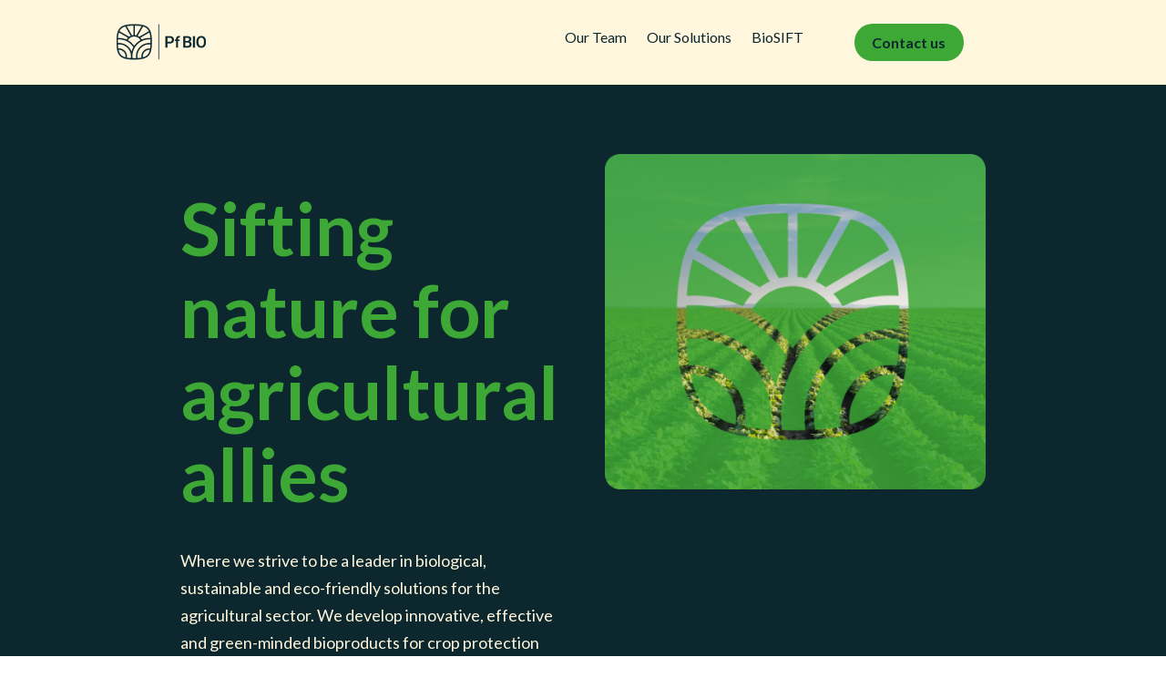

--- FILE ---
content_type: text/html; charset=utf-8
request_url: https://www.google.com/recaptcha/api2/anchor?ar=1&k=6Ldup0UrAAAAAMNL_9U9wQ-yXMioZRC4V8EoD4HE&co=aHR0cHM6Ly9wZmJpby5jby51azo0NDM.&hl=en&v=N67nZn4AqZkNcbeMu4prBgzg&size=invisible&anchor-ms=20000&execute-ms=30000&cb=du0s5apm6jak
body_size: 48778
content:
<!DOCTYPE HTML><html dir="ltr" lang="en"><head><meta http-equiv="Content-Type" content="text/html; charset=UTF-8">
<meta http-equiv="X-UA-Compatible" content="IE=edge">
<title>reCAPTCHA</title>
<style type="text/css">
/* cyrillic-ext */
@font-face {
  font-family: 'Roboto';
  font-style: normal;
  font-weight: 400;
  font-stretch: 100%;
  src: url(//fonts.gstatic.com/s/roboto/v48/KFO7CnqEu92Fr1ME7kSn66aGLdTylUAMa3GUBHMdazTgWw.woff2) format('woff2');
  unicode-range: U+0460-052F, U+1C80-1C8A, U+20B4, U+2DE0-2DFF, U+A640-A69F, U+FE2E-FE2F;
}
/* cyrillic */
@font-face {
  font-family: 'Roboto';
  font-style: normal;
  font-weight: 400;
  font-stretch: 100%;
  src: url(//fonts.gstatic.com/s/roboto/v48/KFO7CnqEu92Fr1ME7kSn66aGLdTylUAMa3iUBHMdazTgWw.woff2) format('woff2');
  unicode-range: U+0301, U+0400-045F, U+0490-0491, U+04B0-04B1, U+2116;
}
/* greek-ext */
@font-face {
  font-family: 'Roboto';
  font-style: normal;
  font-weight: 400;
  font-stretch: 100%;
  src: url(//fonts.gstatic.com/s/roboto/v48/KFO7CnqEu92Fr1ME7kSn66aGLdTylUAMa3CUBHMdazTgWw.woff2) format('woff2');
  unicode-range: U+1F00-1FFF;
}
/* greek */
@font-face {
  font-family: 'Roboto';
  font-style: normal;
  font-weight: 400;
  font-stretch: 100%;
  src: url(//fonts.gstatic.com/s/roboto/v48/KFO7CnqEu92Fr1ME7kSn66aGLdTylUAMa3-UBHMdazTgWw.woff2) format('woff2');
  unicode-range: U+0370-0377, U+037A-037F, U+0384-038A, U+038C, U+038E-03A1, U+03A3-03FF;
}
/* math */
@font-face {
  font-family: 'Roboto';
  font-style: normal;
  font-weight: 400;
  font-stretch: 100%;
  src: url(//fonts.gstatic.com/s/roboto/v48/KFO7CnqEu92Fr1ME7kSn66aGLdTylUAMawCUBHMdazTgWw.woff2) format('woff2');
  unicode-range: U+0302-0303, U+0305, U+0307-0308, U+0310, U+0312, U+0315, U+031A, U+0326-0327, U+032C, U+032F-0330, U+0332-0333, U+0338, U+033A, U+0346, U+034D, U+0391-03A1, U+03A3-03A9, U+03B1-03C9, U+03D1, U+03D5-03D6, U+03F0-03F1, U+03F4-03F5, U+2016-2017, U+2034-2038, U+203C, U+2040, U+2043, U+2047, U+2050, U+2057, U+205F, U+2070-2071, U+2074-208E, U+2090-209C, U+20D0-20DC, U+20E1, U+20E5-20EF, U+2100-2112, U+2114-2115, U+2117-2121, U+2123-214F, U+2190, U+2192, U+2194-21AE, U+21B0-21E5, U+21F1-21F2, U+21F4-2211, U+2213-2214, U+2216-22FF, U+2308-230B, U+2310, U+2319, U+231C-2321, U+2336-237A, U+237C, U+2395, U+239B-23B7, U+23D0, U+23DC-23E1, U+2474-2475, U+25AF, U+25B3, U+25B7, U+25BD, U+25C1, U+25CA, U+25CC, U+25FB, U+266D-266F, U+27C0-27FF, U+2900-2AFF, U+2B0E-2B11, U+2B30-2B4C, U+2BFE, U+3030, U+FF5B, U+FF5D, U+1D400-1D7FF, U+1EE00-1EEFF;
}
/* symbols */
@font-face {
  font-family: 'Roboto';
  font-style: normal;
  font-weight: 400;
  font-stretch: 100%;
  src: url(//fonts.gstatic.com/s/roboto/v48/KFO7CnqEu92Fr1ME7kSn66aGLdTylUAMaxKUBHMdazTgWw.woff2) format('woff2');
  unicode-range: U+0001-000C, U+000E-001F, U+007F-009F, U+20DD-20E0, U+20E2-20E4, U+2150-218F, U+2190, U+2192, U+2194-2199, U+21AF, U+21E6-21F0, U+21F3, U+2218-2219, U+2299, U+22C4-22C6, U+2300-243F, U+2440-244A, U+2460-24FF, U+25A0-27BF, U+2800-28FF, U+2921-2922, U+2981, U+29BF, U+29EB, U+2B00-2BFF, U+4DC0-4DFF, U+FFF9-FFFB, U+10140-1018E, U+10190-1019C, U+101A0, U+101D0-101FD, U+102E0-102FB, U+10E60-10E7E, U+1D2C0-1D2D3, U+1D2E0-1D37F, U+1F000-1F0FF, U+1F100-1F1AD, U+1F1E6-1F1FF, U+1F30D-1F30F, U+1F315, U+1F31C, U+1F31E, U+1F320-1F32C, U+1F336, U+1F378, U+1F37D, U+1F382, U+1F393-1F39F, U+1F3A7-1F3A8, U+1F3AC-1F3AF, U+1F3C2, U+1F3C4-1F3C6, U+1F3CA-1F3CE, U+1F3D4-1F3E0, U+1F3ED, U+1F3F1-1F3F3, U+1F3F5-1F3F7, U+1F408, U+1F415, U+1F41F, U+1F426, U+1F43F, U+1F441-1F442, U+1F444, U+1F446-1F449, U+1F44C-1F44E, U+1F453, U+1F46A, U+1F47D, U+1F4A3, U+1F4B0, U+1F4B3, U+1F4B9, U+1F4BB, U+1F4BF, U+1F4C8-1F4CB, U+1F4D6, U+1F4DA, U+1F4DF, U+1F4E3-1F4E6, U+1F4EA-1F4ED, U+1F4F7, U+1F4F9-1F4FB, U+1F4FD-1F4FE, U+1F503, U+1F507-1F50B, U+1F50D, U+1F512-1F513, U+1F53E-1F54A, U+1F54F-1F5FA, U+1F610, U+1F650-1F67F, U+1F687, U+1F68D, U+1F691, U+1F694, U+1F698, U+1F6AD, U+1F6B2, U+1F6B9-1F6BA, U+1F6BC, U+1F6C6-1F6CF, U+1F6D3-1F6D7, U+1F6E0-1F6EA, U+1F6F0-1F6F3, U+1F6F7-1F6FC, U+1F700-1F7FF, U+1F800-1F80B, U+1F810-1F847, U+1F850-1F859, U+1F860-1F887, U+1F890-1F8AD, U+1F8B0-1F8BB, U+1F8C0-1F8C1, U+1F900-1F90B, U+1F93B, U+1F946, U+1F984, U+1F996, U+1F9E9, U+1FA00-1FA6F, U+1FA70-1FA7C, U+1FA80-1FA89, U+1FA8F-1FAC6, U+1FACE-1FADC, U+1FADF-1FAE9, U+1FAF0-1FAF8, U+1FB00-1FBFF;
}
/* vietnamese */
@font-face {
  font-family: 'Roboto';
  font-style: normal;
  font-weight: 400;
  font-stretch: 100%;
  src: url(//fonts.gstatic.com/s/roboto/v48/KFO7CnqEu92Fr1ME7kSn66aGLdTylUAMa3OUBHMdazTgWw.woff2) format('woff2');
  unicode-range: U+0102-0103, U+0110-0111, U+0128-0129, U+0168-0169, U+01A0-01A1, U+01AF-01B0, U+0300-0301, U+0303-0304, U+0308-0309, U+0323, U+0329, U+1EA0-1EF9, U+20AB;
}
/* latin-ext */
@font-face {
  font-family: 'Roboto';
  font-style: normal;
  font-weight: 400;
  font-stretch: 100%;
  src: url(//fonts.gstatic.com/s/roboto/v48/KFO7CnqEu92Fr1ME7kSn66aGLdTylUAMa3KUBHMdazTgWw.woff2) format('woff2');
  unicode-range: U+0100-02BA, U+02BD-02C5, U+02C7-02CC, U+02CE-02D7, U+02DD-02FF, U+0304, U+0308, U+0329, U+1D00-1DBF, U+1E00-1E9F, U+1EF2-1EFF, U+2020, U+20A0-20AB, U+20AD-20C0, U+2113, U+2C60-2C7F, U+A720-A7FF;
}
/* latin */
@font-face {
  font-family: 'Roboto';
  font-style: normal;
  font-weight: 400;
  font-stretch: 100%;
  src: url(//fonts.gstatic.com/s/roboto/v48/KFO7CnqEu92Fr1ME7kSn66aGLdTylUAMa3yUBHMdazQ.woff2) format('woff2');
  unicode-range: U+0000-00FF, U+0131, U+0152-0153, U+02BB-02BC, U+02C6, U+02DA, U+02DC, U+0304, U+0308, U+0329, U+2000-206F, U+20AC, U+2122, U+2191, U+2193, U+2212, U+2215, U+FEFF, U+FFFD;
}
/* cyrillic-ext */
@font-face {
  font-family: 'Roboto';
  font-style: normal;
  font-weight: 500;
  font-stretch: 100%;
  src: url(//fonts.gstatic.com/s/roboto/v48/KFO7CnqEu92Fr1ME7kSn66aGLdTylUAMa3GUBHMdazTgWw.woff2) format('woff2');
  unicode-range: U+0460-052F, U+1C80-1C8A, U+20B4, U+2DE0-2DFF, U+A640-A69F, U+FE2E-FE2F;
}
/* cyrillic */
@font-face {
  font-family: 'Roboto';
  font-style: normal;
  font-weight: 500;
  font-stretch: 100%;
  src: url(//fonts.gstatic.com/s/roboto/v48/KFO7CnqEu92Fr1ME7kSn66aGLdTylUAMa3iUBHMdazTgWw.woff2) format('woff2');
  unicode-range: U+0301, U+0400-045F, U+0490-0491, U+04B0-04B1, U+2116;
}
/* greek-ext */
@font-face {
  font-family: 'Roboto';
  font-style: normal;
  font-weight: 500;
  font-stretch: 100%;
  src: url(//fonts.gstatic.com/s/roboto/v48/KFO7CnqEu92Fr1ME7kSn66aGLdTylUAMa3CUBHMdazTgWw.woff2) format('woff2');
  unicode-range: U+1F00-1FFF;
}
/* greek */
@font-face {
  font-family: 'Roboto';
  font-style: normal;
  font-weight: 500;
  font-stretch: 100%;
  src: url(//fonts.gstatic.com/s/roboto/v48/KFO7CnqEu92Fr1ME7kSn66aGLdTylUAMa3-UBHMdazTgWw.woff2) format('woff2');
  unicode-range: U+0370-0377, U+037A-037F, U+0384-038A, U+038C, U+038E-03A1, U+03A3-03FF;
}
/* math */
@font-face {
  font-family: 'Roboto';
  font-style: normal;
  font-weight: 500;
  font-stretch: 100%;
  src: url(//fonts.gstatic.com/s/roboto/v48/KFO7CnqEu92Fr1ME7kSn66aGLdTylUAMawCUBHMdazTgWw.woff2) format('woff2');
  unicode-range: U+0302-0303, U+0305, U+0307-0308, U+0310, U+0312, U+0315, U+031A, U+0326-0327, U+032C, U+032F-0330, U+0332-0333, U+0338, U+033A, U+0346, U+034D, U+0391-03A1, U+03A3-03A9, U+03B1-03C9, U+03D1, U+03D5-03D6, U+03F0-03F1, U+03F4-03F5, U+2016-2017, U+2034-2038, U+203C, U+2040, U+2043, U+2047, U+2050, U+2057, U+205F, U+2070-2071, U+2074-208E, U+2090-209C, U+20D0-20DC, U+20E1, U+20E5-20EF, U+2100-2112, U+2114-2115, U+2117-2121, U+2123-214F, U+2190, U+2192, U+2194-21AE, U+21B0-21E5, U+21F1-21F2, U+21F4-2211, U+2213-2214, U+2216-22FF, U+2308-230B, U+2310, U+2319, U+231C-2321, U+2336-237A, U+237C, U+2395, U+239B-23B7, U+23D0, U+23DC-23E1, U+2474-2475, U+25AF, U+25B3, U+25B7, U+25BD, U+25C1, U+25CA, U+25CC, U+25FB, U+266D-266F, U+27C0-27FF, U+2900-2AFF, U+2B0E-2B11, U+2B30-2B4C, U+2BFE, U+3030, U+FF5B, U+FF5D, U+1D400-1D7FF, U+1EE00-1EEFF;
}
/* symbols */
@font-face {
  font-family: 'Roboto';
  font-style: normal;
  font-weight: 500;
  font-stretch: 100%;
  src: url(//fonts.gstatic.com/s/roboto/v48/KFO7CnqEu92Fr1ME7kSn66aGLdTylUAMaxKUBHMdazTgWw.woff2) format('woff2');
  unicode-range: U+0001-000C, U+000E-001F, U+007F-009F, U+20DD-20E0, U+20E2-20E4, U+2150-218F, U+2190, U+2192, U+2194-2199, U+21AF, U+21E6-21F0, U+21F3, U+2218-2219, U+2299, U+22C4-22C6, U+2300-243F, U+2440-244A, U+2460-24FF, U+25A0-27BF, U+2800-28FF, U+2921-2922, U+2981, U+29BF, U+29EB, U+2B00-2BFF, U+4DC0-4DFF, U+FFF9-FFFB, U+10140-1018E, U+10190-1019C, U+101A0, U+101D0-101FD, U+102E0-102FB, U+10E60-10E7E, U+1D2C0-1D2D3, U+1D2E0-1D37F, U+1F000-1F0FF, U+1F100-1F1AD, U+1F1E6-1F1FF, U+1F30D-1F30F, U+1F315, U+1F31C, U+1F31E, U+1F320-1F32C, U+1F336, U+1F378, U+1F37D, U+1F382, U+1F393-1F39F, U+1F3A7-1F3A8, U+1F3AC-1F3AF, U+1F3C2, U+1F3C4-1F3C6, U+1F3CA-1F3CE, U+1F3D4-1F3E0, U+1F3ED, U+1F3F1-1F3F3, U+1F3F5-1F3F7, U+1F408, U+1F415, U+1F41F, U+1F426, U+1F43F, U+1F441-1F442, U+1F444, U+1F446-1F449, U+1F44C-1F44E, U+1F453, U+1F46A, U+1F47D, U+1F4A3, U+1F4B0, U+1F4B3, U+1F4B9, U+1F4BB, U+1F4BF, U+1F4C8-1F4CB, U+1F4D6, U+1F4DA, U+1F4DF, U+1F4E3-1F4E6, U+1F4EA-1F4ED, U+1F4F7, U+1F4F9-1F4FB, U+1F4FD-1F4FE, U+1F503, U+1F507-1F50B, U+1F50D, U+1F512-1F513, U+1F53E-1F54A, U+1F54F-1F5FA, U+1F610, U+1F650-1F67F, U+1F687, U+1F68D, U+1F691, U+1F694, U+1F698, U+1F6AD, U+1F6B2, U+1F6B9-1F6BA, U+1F6BC, U+1F6C6-1F6CF, U+1F6D3-1F6D7, U+1F6E0-1F6EA, U+1F6F0-1F6F3, U+1F6F7-1F6FC, U+1F700-1F7FF, U+1F800-1F80B, U+1F810-1F847, U+1F850-1F859, U+1F860-1F887, U+1F890-1F8AD, U+1F8B0-1F8BB, U+1F8C0-1F8C1, U+1F900-1F90B, U+1F93B, U+1F946, U+1F984, U+1F996, U+1F9E9, U+1FA00-1FA6F, U+1FA70-1FA7C, U+1FA80-1FA89, U+1FA8F-1FAC6, U+1FACE-1FADC, U+1FADF-1FAE9, U+1FAF0-1FAF8, U+1FB00-1FBFF;
}
/* vietnamese */
@font-face {
  font-family: 'Roboto';
  font-style: normal;
  font-weight: 500;
  font-stretch: 100%;
  src: url(//fonts.gstatic.com/s/roboto/v48/KFO7CnqEu92Fr1ME7kSn66aGLdTylUAMa3OUBHMdazTgWw.woff2) format('woff2');
  unicode-range: U+0102-0103, U+0110-0111, U+0128-0129, U+0168-0169, U+01A0-01A1, U+01AF-01B0, U+0300-0301, U+0303-0304, U+0308-0309, U+0323, U+0329, U+1EA0-1EF9, U+20AB;
}
/* latin-ext */
@font-face {
  font-family: 'Roboto';
  font-style: normal;
  font-weight: 500;
  font-stretch: 100%;
  src: url(//fonts.gstatic.com/s/roboto/v48/KFO7CnqEu92Fr1ME7kSn66aGLdTylUAMa3KUBHMdazTgWw.woff2) format('woff2');
  unicode-range: U+0100-02BA, U+02BD-02C5, U+02C7-02CC, U+02CE-02D7, U+02DD-02FF, U+0304, U+0308, U+0329, U+1D00-1DBF, U+1E00-1E9F, U+1EF2-1EFF, U+2020, U+20A0-20AB, U+20AD-20C0, U+2113, U+2C60-2C7F, U+A720-A7FF;
}
/* latin */
@font-face {
  font-family: 'Roboto';
  font-style: normal;
  font-weight: 500;
  font-stretch: 100%;
  src: url(//fonts.gstatic.com/s/roboto/v48/KFO7CnqEu92Fr1ME7kSn66aGLdTylUAMa3yUBHMdazQ.woff2) format('woff2');
  unicode-range: U+0000-00FF, U+0131, U+0152-0153, U+02BB-02BC, U+02C6, U+02DA, U+02DC, U+0304, U+0308, U+0329, U+2000-206F, U+20AC, U+2122, U+2191, U+2193, U+2212, U+2215, U+FEFF, U+FFFD;
}
/* cyrillic-ext */
@font-face {
  font-family: 'Roboto';
  font-style: normal;
  font-weight: 900;
  font-stretch: 100%;
  src: url(//fonts.gstatic.com/s/roboto/v48/KFO7CnqEu92Fr1ME7kSn66aGLdTylUAMa3GUBHMdazTgWw.woff2) format('woff2');
  unicode-range: U+0460-052F, U+1C80-1C8A, U+20B4, U+2DE0-2DFF, U+A640-A69F, U+FE2E-FE2F;
}
/* cyrillic */
@font-face {
  font-family: 'Roboto';
  font-style: normal;
  font-weight: 900;
  font-stretch: 100%;
  src: url(//fonts.gstatic.com/s/roboto/v48/KFO7CnqEu92Fr1ME7kSn66aGLdTylUAMa3iUBHMdazTgWw.woff2) format('woff2');
  unicode-range: U+0301, U+0400-045F, U+0490-0491, U+04B0-04B1, U+2116;
}
/* greek-ext */
@font-face {
  font-family: 'Roboto';
  font-style: normal;
  font-weight: 900;
  font-stretch: 100%;
  src: url(//fonts.gstatic.com/s/roboto/v48/KFO7CnqEu92Fr1ME7kSn66aGLdTylUAMa3CUBHMdazTgWw.woff2) format('woff2');
  unicode-range: U+1F00-1FFF;
}
/* greek */
@font-face {
  font-family: 'Roboto';
  font-style: normal;
  font-weight: 900;
  font-stretch: 100%;
  src: url(//fonts.gstatic.com/s/roboto/v48/KFO7CnqEu92Fr1ME7kSn66aGLdTylUAMa3-UBHMdazTgWw.woff2) format('woff2');
  unicode-range: U+0370-0377, U+037A-037F, U+0384-038A, U+038C, U+038E-03A1, U+03A3-03FF;
}
/* math */
@font-face {
  font-family: 'Roboto';
  font-style: normal;
  font-weight: 900;
  font-stretch: 100%;
  src: url(//fonts.gstatic.com/s/roboto/v48/KFO7CnqEu92Fr1ME7kSn66aGLdTylUAMawCUBHMdazTgWw.woff2) format('woff2');
  unicode-range: U+0302-0303, U+0305, U+0307-0308, U+0310, U+0312, U+0315, U+031A, U+0326-0327, U+032C, U+032F-0330, U+0332-0333, U+0338, U+033A, U+0346, U+034D, U+0391-03A1, U+03A3-03A9, U+03B1-03C9, U+03D1, U+03D5-03D6, U+03F0-03F1, U+03F4-03F5, U+2016-2017, U+2034-2038, U+203C, U+2040, U+2043, U+2047, U+2050, U+2057, U+205F, U+2070-2071, U+2074-208E, U+2090-209C, U+20D0-20DC, U+20E1, U+20E5-20EF, U+2100-2112, U+2114-2115, U+2117-2121, U+2123-214F, U+2190, U+2192, U+2194-21AE, U+21B0-21E5, U+21F1-21F2, U+21F4-2211, U+2213-2214, U+2216-22FF, U+2308-230B, U+2310, U+2319, U+231C-2321, U+2336-237A, U+237C, U+2395, U+239B-23B7, U+23D0, U+23DC-23E1, U+2474-2475, U+25AF, U+25B3, U+25B7, U+25BD, U+25C1, U+25CA, U+25CC, U+25FB, U+266D-266F, U+27C0-27FF, U+2900-2AFF, U+2B0E-2B11, U+2B30-2B4C, U+2BFE, U+3030, U+FF5B, U+FF5D, U+1D400-1D7FF, U+1EE00-1EEFF;
}
/* symbols */
@font-face {
  font-family: 'Roboto';
  font-style: normal;
  font-weight: 900;
  font-stretch: 100%;
  src: url(//fonts.gstatic.com/s/roboto/v48/KFO7CnqEu92Fr1ME7kSn66aGLdTylUAMaxKUBHMdazTgWw.woff2) format('woff2');
  unicode-range: U+0001-000C, U+000E-001F, U+007F-009F, U+20DD-20E0, U+20E2-20E4, U+2150-218F, U+2190, U+2192, U+2194-2199, U+21AF, U+21E6-21F0, U+21F3, U+2218-2219, U+2299, U+22C4-22C6, U+2300-243F, U+2440-244A, U+2460-24FF, U+25A0-27BF, U+2800-28FF, U+2921-2922, U+2981, U+29BF, U+29EB, U+2B00-2BFF, U+4DC0-4DFF, U+FFF9-FFFB, U+10140-1018E, U+10190-1019C, U+101A0, U+101D0-101FD, U+102E0-102FB, U+10E60-10E7E, U+1D2C0-1D2D3, U+1D2E0-1D37F, U+1F000-1F0FF, U+1F100-1F1AD, U+1F1E6-1F1FF, U+1F30D-1F30F, U+1F315, U+1F31C, U+1F31E, U+1F320-1F32C, U+1F336, U+1F378, U+1F37D, U+1F382, U+1F393-1F39F, U+1F3A7-1F3A8, U+1F3AC-1F3AF, U+1F3C2, U+1F3C4-1F3C6, U+1F3CA-1F3CE, U+1F3D4-1F3E0, U+1F3ED, U+1F3F1-1F3F3, U+1F3F5-1F3F7, U+1F408, U+1F415, U+1F41F, U+1F426, U+1F43F, U+1F441-1F442, U+1F444, U+1F446-1F449, U+1F44C-1F44E, U+1F453, U+1F46A, U+1F47D, U+1F4A3, U+1F4B0, U+1F4B3, U+1F4B9, U+1F4BB, U+1F4BF, U+1F4C8-1F4CB, U+1F4D6, U+1F4DA, U+1F4DF, U+1F4E3-1F4E6, U+1F4EA-1F4ED, U+1F4F7, U+1F4F9-1F4FB, U+1F4FD-1F4FE, U+1F503, U+1F507-1F50B, U+1F50D, U+1F512-1F513, U+1F53E-1F54A, U+1F54F-1F5FA, U+1F610, U+1F650-1F67F, U+1F687, U+1F68D, U+1F691, U+1F694, U+1F698, U+1F6AD, U+1F6B2, U+1F6B9-1F6BA, U+1F6BC, U+1F6C6-1F6CF, U+1F6D3-1F6D7, U+1F6E0-1F6EA, U+1F6F0-1F6F3, U+1F6F7-1F6FC, U+1F700-1F7FF, U+1F800-1F80B, U+1F810-1F847, U+1F850-1F859, U+1F860-1F887, U+1F890-1F8AD, U+1F8B0-1F8BB, U+1F8C0-1F8C1, U+1F900-1F90B, U+1F93B, U+1F946, U+1F984, U+1F996, U+1F9E9, U+1FA00-1FA6F, U+1FA70-1FA7C, U+1FA80-1FA89, U+1FA8F-1FAC6, U+1FACE-1FADC, U+1FADF-1FAE9, U+1FAF0-1FAF8, U+1FB00-1FBFF;
}
/* vietnamese */
@font-face {
  font-family: 'Roboto';
  font-style: normal;
  font-weight: 900;
  font-stretch: 100%;
  src: url(//fonts.gstatic.com/s/roboto/v48/KFO7CnqEu92Fr1ME7kSn66aGLdTylUAMa3OUBHMdazTgWw.woff2) format('woff2');
  unicode-range: U+0102-0103, U+0110-0111, U+0128-0129, U+0168-0169, U+01A0-01A1, U+01AF-01B0, U+0300-0301, U+0303-0304, U+0308-0309, U+0323, U+0329, U+1EA0-1EF9, U+20AB;
}
/* latin-ext */
@font-face {
  font-family: 'Roboto';
  font-style: normal;
  font-weight: 900;
  font-stretch: 100%;
  src: url(//fonts.gstatic.com/s/roboto/v48/KFO7CnqEu92Fr1ME7kSn66aGLdTylUAMa3KUBHMdazTgWw.woff2) format('woff2');
  unicode-range: U+0100-02BA, U+02BD-02C5, U+02C7-02CC, U+02CE-02D7, U+02DD-02FF, U+0304, U+0308, U+0329, U+1D00-1DBF, U+1E00-1E9F, U+1EF2-1EFF, U+2020, U+20A0-20AB, U+20AD-20C0, U+2113, U+2C60-2C7F, U+A720-A7FF;
}
/* latin */
@font-face {
  font-family: 'Roboto';
  font-style: normal;
  font-weight: 900;
  font-stretch: 100%;
  src: url(//fonts.gstatic.com/s/roboto/v48/KFO7CnqEu92Fr1ME7kSn66aGLdTylUAMa3yUBHMdazQ.woff2) format('woff2');
  unicode-range: U+0000-00FF, U+0131, U+0152-0153, U+02BB-02BC, U+02C6, U+02DA, U+02DC, U+0304, U+0308, U+0329, U+2000-206F, U+20AC, U+2122, U+2191, U+2193, U+2212, U+2215, U+FEFF, U+FFFD;
}

</style>
<link rel="stylesheet" type="text/css" href="https://www.gstatic.com/recaptcha/releases/N67nZn4AqZkNcbeMu4prBgzg/styles__ltr.css">
<script nonce="B6fe3ca8CwotRVZZrZejoA" type="text/javascript">window['__recaptcha_api'] = 'https://www.google.com/recaptcha/api2/';</script>
<script type="text/javascript" src="https://www.gstatic.com/recaptcha/releases/N67nZn4AqZkNcbeMu4prBgzg/recaptcha__en.js" nonce="B6fe3ca8CwotRVZZrZejoA">
      
    </script></head>
<body><div id="rc-anchor-alert" class="rc-anchor-alert"></div>
<input type="hidden" id="recaptcha-token" value="[base64]">
<script type="text/javascript" nonce="B6fe3ca8CwotRVZZrZejoA">
      recaptcha.anchor.Main.init("[\x22ainput\x22,[\x22bgdata\x22,\x22\x22,\[base64]/[base64]/[base64]/[base64]/[base64]/[base64]/KGcoTywyNTMsTy5PKSxVRyhPLEMpKTpnKE8sMjUzLEMpLE8pKSxsKSksTykpfSxieT1mdW5jdGlvbihDLE8sdSxsKXtmb3IobD0odT1SKEMpLDApO08+MDtPLS0pbD1sPDw4fFooQyk7ZyhDLHUsbCl9LFVHPWZ1bmN0aW9uKEMsTyl7Qy5pLmxlbmd0aD4xMDQ/[base64]/[base64]/[base64]/[base64]/[base64]/[base64]/[base64]\\u003d\x22,\[base64]\\u003d\\u003d\x22,\x22woHChVjDt8Kqf0/CusO0cx/DhsOURAs4wr5Fwrsuwr7CqEvDucOPw7ssdsOwPcONPsKbaMOtTMO5dsKlB8K/wpEAwoIAwooAwo54csKLcUrCoMKCZBICXREUEsOTbcKgNcKxwp9penLCtFfCtEPDl8ORw6FkTx7DosK7wrbChcOKwovCvcOqw6lhUMK5Lw4GwqvCv8OySTrCmkFlUcKCOWXDsMKrwpZrNMKfwr1pw63DsMOpGR0Jw5jCscKXAFo5w5nDsBrDhGvDv8ODBMOlLTcdw6/[base64]/DoEzCksKowo/DggVUEE/DvMOodWMdCsK5dRoewr3DpSHCn8KgBGvCr8OoAcOJw5zCqcOhw5fDncKOwrXClER8wp8/L8KXw4wFwrlcwqjCognDt8Oebi7CiMOfa37DvcOabXJZDsOIR8KPwo/CvMOlw4TDsV4cDXrDscKswrZ0wovDln7CqcKuw6PDgsOZwrM4w7TDoMKKSQXDhxhQKhXDuiJUw65BNnfDrSvCrcKLdSHDtMK3wrAHIRxZG8OYDsK9w43DmcKvwr3CpkUmclLCgMOGD8KfwoZ/X2LCjcKSwrXDoxEMSgjDrMO3YsKdwp7CqRVewrtlwrrCoMOhfMOyw5/CiWfChyEPw4zDhgxDwq3Dm8KvwrXCr8KOWsOVwpTCvlTCo0XCq3F0w7DDkGrCvcKYDGYMe8OEw4DDlhhJJRHDu8OKDMKUwpDDozTDsMOWNcOED0dhVcOXbsO+fCc4QMOMIsKcwqXCmMKMwq3DmRRIw65Jw7/DgsO2DMKPW8K1KcOeF8OVecKrw73DglnCkmPDjUp+KcKBw6jCg8O2wqnDj8KgcsOjwqfDp0McOCrClizDrwNHOMK2w4bDuRvDuWY8KcO7wrtvwoRCQinCnW8pQ8K9wqnCm8Ouw6dua8KRIcKmw6x0wrwbwrHDgsKiwoMdTGnCv8K4wps+wo0CO8OrQMKhw5/DrQ87Y8O7LcKyw7zDuMOPVC9Ow53DnQzDrRHCjQNfMFMsLyLDn8O6JDATwoXClHnCm2jCi8KCwprDmcKbYy/CnCnCoCNhcF/[base64]/CtsOQw5HDnsKSw4gvccKOK8OrJMOfQGIRw7EQOnrChMKDw4Agw7U/UyJhwpnDtyzDkMOLw7t+woRmT8OpDcKuw4oUwrIcwqvDribDiMOFGAh8wr/DlAzCiXbCgHTDp1HCsALCpcOLwrZxTsOha2NFeMKGesKnHAlFPx7CowXDkMO+w6LCrRRWwroeWH0jw7suwpx/wozCp1rCsHlJw60wW0rDhcK5w5TCgcOEHXxgScKLN2giwqlGS8KwecKpXcKgwp9Tw77DvcK7wohDw799bsKZw4vClCrDnhFmw43CvMOQDcKBwpE/JHvCtjPCi8OAAsO6LsKSCgLCtltnG8K6w4vCgsOGwqhTw7zDpcKwDsOHPEU/WcK/TW5dckjCqcKpwosBwpLDji7Dj8KJQsKsw7oyZ8Kyw5fCuMK5SXnDoHXCm8KKW8OQw6PChy/[base64]/CocO9woPDrMKAw6RAWk8RwpPCo0HDk8KdUlVga8OVaxRsw4bDt8O2w5TDvBJUwoQow7I3wrjDl8KuGUgSw5zDjcKuUsOTw5dLfC7CucOnByEGw6R3QMKswrvDuDvCihfCkMOFGG/DmMOxw6/DmMOZaGjDjsOBw54fQxzCh8KjwrR9wpnCjGRYQGLDry/Cv8OJKg/CrMKcMXFWO8OTB8KHI8Onwqkmw63ChRhdP8KtM8OcBcKaMcOlXh/[base64]/CphF8NC1pWCbCoGDDsB7DuWHDslobcSwUTsK/KRbCqEHCtUHDkMKbw73DqsOXF8KJwpU+B8OrMsOwwrjCgkvCqRxtLcKuwoM2Oll0RE0sMMOpUULDkcOjw6Epw5QGwrJpNg/[base64]/CisORw6jCg8ORSEQqw6FxXMKWw5nDuFfDisOCw4AGwodfI8OVL8KYSmPDsMKrwpLDjVE5SSUhw48YAsKww6DChMOkeU9bw7VNPsO+V1jDhcKkwps0QsOYcF/DlMKBBcKddnYjTcKRIwYxOicUwqHDgMOYGMO1wp5jZQLDuGXCscKRcCo4wq4TBMO7CxrDn8KxVThkw4bDg8OCFk1yasK+wr5OOyt/HMKiTk/CpHPDvDV5R2DDqCAEw6RewrkzKhxTfnvDp8OUwpNlUMOKNwJHCsKiJ2NDwqo9wprDiTZUVHPCkBDDgcKCDMOywrjCtWJxacOZwoRRccKbGzXDlW4iB2kVPUTCr8Oew77DicKvwrzDn8OjZ8Kwd0wgw5rCk11KwpcTQsK/a1bCjMK2wpfCtsKCw47Dr8KRJ8KVGcOXw7bCsAHCmcKyw4l/T0wzwqDDg8OBcsOOC8K1JMK2wqodI1wGZStCUWLDhg/DinvClsKAw7XCqzbDnsOSHMKLYMODEzccwqxIEE02wpUTwqzChsOBwploakPDucOkwrDCr0XDscOLwq9OfMOnwoZvHMOaeDzCqThXwqNiFUzDkwjCrCzCjsOdMcKtC1HDvsOHwrjDkG56woLCiMO+wrbClMO/RcKDB1ZPO8Khw71qIQzCoFfCs2LDt8OBL2Q9wrFiPh4jc8KdwpfCmMOeQGLCujIlahggAzzDuXBMbyPDrgrCqyRTERzCrsOUwpzCqcObwqPCrUMuw4LCncKdwqEIFcOSY8KmwpBGw7o+w6nCtcOSwr5kXABsbMONcS8Sw6J/[base64]/DrWgOO1/DgMOuwqrDh8KLwrzDjgx5w40Kw5/CriXDnMOxUMOiwq7DmcKYQMKxang2EcKpwrzDlxHDpsOpQ8KAw7lnwpEZwprDrsO1w7/[base64]/DqwLCk3d6Bmwdw6xKwrrCgMKaw704TsOSw5bCl17Cqh/Ds3HCn8Kcwqpmw5fDpMOAWcOJbsOTwp4IwqEbGDrDrsK9wpHCk8KSUUrDmsK/wpHDgDIKw6M9w5g6w5N/NmxFw6fDgMKTcSI5wpxlMRZ2HMKhUMOWwpIQak3Do8K4e3/CtDgYMMObAGvCkMO/JsKIVhpCQ1/CrMOnQX8ew6/CvQrDi8OeIh7DhsKODnZzw6hcwo47w4kKw4RKU8OsMGLDocKZI8OhOGVZwrPDlgnCi8OQw5dyw7o+VMO3w4Rgwq9QwonDscOOwqdpG1dqwq/DrsK2f8KIIh/CnSkXwpjCqMKCw5U3FC1cw53DnsOQfUxcwqvDvcKoXMO2w4fCjn5nYBvCvcOXasKtw63DuDjCpsOQwpDCtcOUanJ7WMKcwqIOwq7DiMKrwofCgzrDiMK3wpIAa8OSwo88GcOdwrF8M8KJKcOew5xzFMKRIsOlwqDDsmB7w4towoMzwoo5B8Obw5xmwro6w6hGwr/CkcOqwoRCGVfDqsKVw6IjW8K0w6A9wpw/w5PCmGrCg21Tw5PDl8ONw4Q6w7I5E8OCGsKzw6nCmVXCmHLDiyjCnMK2YMKqW8OZOMKvAMOnw51OwojCvMKpw6/Cq8Onw7rDssOJExp2w79fNcOuXCzDlsKqQHbDumUeYMK4FsKaWcKnw559w7ogw6xlw5B2MXYGVRXCum4QwpnDvsKBcjLCiDTDjcOdwplBwpvDh0/[base64]/w5xzw5BAw6HDgVUBwr0yIzpedMOLZ8Ofw5/DkVU4Y8OqYkJ9IlVzEC46w6bCl8KHw7dVw7B6SzAiWMKrw65Ow4wDwpjCmwBYw7XCjEIbwr/CqjgYLTQeKip1Ujpnw5kRVsKsXcKNVxTCpn3CocKOw5cwQCvDhmp2wr/CqMKjwr7Du8KowpvDrsO7w40sw4vCnifCm8KqasOFwqRsw4lUw5xTAsO7fU/DuUxRw4LCs8O/bl7Cp0Z/wr4IK8O+w4bDhgnCgcKFchnDisK9AHjDkMOSYQ3CqT7Cumg2NsKkw5oMw5fDkCDClcK9wo/DusKmT8KewoZSwqnCs8O5w4cAwqXCoMOpLcKbw5AAHcOKRixCw6zChsKbwqkHAlvDhx3CsjREJycZw6DDhsO7wr/CjcKabcKjw6PDrnU+MsKCwrdZwozCn8KtCxDCucKBw7/[base64]/[base64]/[base64]/DvljCnsK7YMOwwojCsXF/wobCgcK0EsOOFcO4w5cdEsOlQn4Jb8KBwpdDGXxsI8OTwoALMWZZw7XDlUkHw7TDt8KPDcKJdn/Du1k2R2HDkQ5YZMOPXcK6LcO7w7bDqsKBCBomWMKfYTTDhsOBwqFjYXEdQcO1GStcwq3CicOBFMO3XMKLw4zDrcOJMcKTHsOHw7jCjMKiwoQQw4LDuEUFU10Af8KgA8KjQlrCkMO8wpd/[base64]/CtXzCnsKSGX4BwrnCm8K6X8OQR8OowpTDsRDCvHYJDB7Cs8Kxw6fDjsO3RCnDtcKhwo3DtF9kcTbCuMK6G8OjAUfDg8KJMsOLbgLDr8O5R8OQQy/CgcO8KcOjw79zw7scwrXDsMKwIMK6w4wFw7R/[base64]/MHUeAB5uwpVvUQrDm8KtJsOrfcKYdMKIwrPDi8OgVAlRCDXDvsOPC1vDnXrChSA5w6FiQsKDw4Zpw5jCqgxfw5/DjMKowpN3OsK/wqzCm2rDnMKtw45OABomwrDCl8K5wovCtzgaWGcRB1TCp8KrwrTCjsOXwrVvw5csw6rClMO7w7t+LWvCrGfDtkJ6fXPDscKCEsKdOUxawrvDoko7EADDpcK/w5s2JcO5TShgPAJkwoR5wqbCicOjw4XDhBwBw6bCusOsw6fDqTQxfXJPwp/DrzJCwrQbOcKBccOUAC9Pw7DDpMOqcAUwfwLCgMKDdyDDq8KZKh1KJggOw78CdXbDqMKoPcKxwqJ3woTDvMKff27Cm29lKypTIMO5w4/Dn0LCtsOuw4MmZXJuwphaG8KQd8KuwrpgQHNIQcKFwqQJN1laIS/DkxPCpMOXFsOow74Hw7xqZcOqw4UpA8KSwp4NPAjDlMKXcMOlw6/Dr8OqwqTCrQ/DlMOCwoxyBcO0C8ObZizDnBbCksOAamvDhcK+ZMKnF37CkcOmLjxsw5XDvsK7ecOXBlnDpXzDqMOvwrzDoGsrcHMnw6kiwqQvw5LCswbDjsKRwqzCgwUtAzszw5UfLicjZ3bCtMOKOMOwGxZoOiTCl8OcMB3CucKAUnHDpMOFBMO4wowiwrgpUA/DvsK9wrPCosO9w6jDo8Oiw4/CicOfwoDCksO+RsOVSCvDjmjCjcOzRsO5wqocVihtNwDDkjQXKk3Cjgsgw48kQXpWCsKtwo7DusK6wpLCo3HDjyPCsiYhbMOwJcK7wqUOYUPCvmMCw6NowqrDsQluwrvDlzXDiXdYGi3DoTrDtAFzw5wzTcKOPcKABXbDvsOVwrHCncKCwrvDqcO3BcKveMOvwqtYwr/[base64]/CsBHCp8KEw5MhasK3woVHERNdw6PDmlxIaEYndsKiRsOXVA/Ck3rCoW4YJgNOw5jChWNTA8OWDcKvSBHDlExzEMKWw4sATsOmwp8je8Oswo/DiXBQb29LQQAPRMOfw4/DisKbG8Ovw4tPwpzCujrCm3Vgw5nCuGnCm8K5wocdwqnDj03CtW9qwqYjw6HDlysswr8+w7zCkV7CjidNJGdbTXt0wo/ClMOmLcKrcjYEZcO5wonCm8OIw6/CkMOWwo0rABrDjjw0w4EJX8KewpDDj1fCnsOow4wmw7TCpcKBUCTCvcKOw4/DqXgoCTbCvMOgwr9/[base64]/CcO4JzlncMOYwpDDinFXw5dtEVPDswjCkQnCiELCpsKJMsKZwoA6NRQzw5ldwq1Dw4dHQFfDv8OHQDbCjDUZVsOMwrrCmWMGUm3Do3vCiMOTwoAFw44sFS9bU8KawodXw5lkw5psXUEaaMONwrZWw4nDuMOYNsOIX194aMOSAQhFXCrDksOPH8OxBsOJZcOYwr/[base64]/DlGzDksKuwo5lP2VVwrvChRgqVcOoX8K4AMONImYOKMKxdnULw6Eaw7ZcCMKBwqHDl8OEG8Oaw63DpTh/NEzDgEbDlcKJV2XDr8OyYw1fGsOiwo4iIF3DuVjCuRrDh8KqJEbChMORwo8eCig9D1fDngDCi8OZBSxVw5hZIDXDhcKXw5UZw7dhesKZw7cHwo/ChcOKw7cWd3AjURrDtMKKPzHCtsKLw5vCpcKTw5AyLsO4c2p6UjDDl8OJwp9wKFvCnMOkwpNCQBxmwrcSHkTDtSXCnFEnw6jDi0HCnMKcP8K0w44Pw6EsRR4vHg5Hw4zCrRgUw4vDpV/[base64]/Dt0bClVfCm18NNjcfw6wiGiHCt1tWP8KVwrEUaMKtw4IWwrhtw4XCtMKxwqTDhxTCllfCvRovw7NUwpHCs8O3w5nCkhkAwr/DkEzCu8KcwqphwrXCoGbCmU1Ce3FZCCvCmcO2w6hPw6PChSnDosOCw50Bw5XDn8OOZ8KzdMKkESbDlnV/w63CvcOtw5DDuMO3HcOUECEAwplAG0DDksOcwrF9w5vDp3bDpDTCtsOXecODw4wMw5ZwfmDCsmfDrxVVVzLDqGDDnsKyRzfCl3ZQw43CucOdw57Dilg5w6BKUkjCgTd7w6nDg8OVMsObYicWWUbCoy7CmMOnwr7Dv8OfwpPDvMKOw5N5w6/CpMObUgRiwpFPwrnCsnnDicOhw6tdRcOow58pCsKvw5UMw60JfHLDqcKXJsOEDcOCwp/Dk8Ovwro0WlA9w7DDhlxba2rCn8K0HjNFw4nCncKcwoRGe8O3HT4bBcKTXcO3wonCtMOsJcKCwrvCscKqZMKOPMOJbCNcw7E5YzkZTMOPJ2pycQPCkMKiw7sXKlt2OsKPwpjCgi8JAR9CWMKrw5/ChsOzwoTDmsKoO8Kiw47Dn8KlRXvCgcOHw7/ClcK0wohhfMOGwoPCuW7DphjCp8Oaw6bCgEXDgloJLVo/[base64]/W07DqsKlw69kcMKvI2Z4N8OZwqN4wosXX8OPFMO4wqN9woE2w5vDvsOwdmzDosOTwqtVCzDDkMOaKsOHdl3CixTCqsK9TS8/DMKKHcKwJwgBUsObUsOMeMKQA8OaERQ7IUQjZsO3GBo/XiHDs2RAw6t/[base64]/w6bDiwjCnCvDvMObwpJjw57CgSLCmcOQaX/Dk3h9woTCvwM8aRLDlSxEwrvCpAYvw5TCmcO1w4fCoDHCqXbClHFYZxQVw6rCpSE/wpvCnMOiwqHDsV8hwpFdFBLClWdCwrzDh8OIBQfCqsOEVCXCuh7ClMOWw7TCrcKvwrTDp8OVVW3CtsK1MjQZM8KUwrfDnzw5a08gQcKhOsK8ZF/CiXnCucOIeyjCm8KrAMOze8KRwo95B8OjRMOyGyBtOMKiwrUUdUvDvMKhT8OHFMObDkLDscOtw7fCgsO2CX/Dlw1Mw60pw7fCg8K3w6lVwqBOw4nClMK3wrQqw6cDw40Gw6LCtsKVwpTDhSzCk8OSCQbDjUPCliHDogPCsMOOBcOqBcOVw7PCtcKeQiTCoMO9wqMob2/CqcORT8KhEsOwQMOaVVfCrijDtwjDsC8KCWgZXGshw6odw57ChwvCnMK2UmwNPCHDgsKXw7E1w5x7agXCoMOAwprDnsOaw7XCqCrDp8OKw64HwqLCosKKwqRzKQ7DlMKEYMK2FcKkQ8KdPcKsacKhVAAbRSTCgFvCtsOhTHjCicKaw6/[base64]/Du8OZwo3DszjDsVY/wq9AV8KSwrzDix7CiMKrNcKlYj7CkMOXJ0klwrbDnMO2HBHCgRFjwqvDu3Z/[base64]/CksOkw5nDucO6wpBGMsOHV2rDjMKPwp/Cum5AMsK2FAbDlCLCtcOeLkAEw7hbTsOGwr3CqiAoVCA2wpjCthDCjMKrw6/CtSrCrMOqFDTDplg3w6wew5DDjlbCrMOzwp/ChsKPShN6BcOibC5tw4TDrcK4OR4Gw6QbwpDCu8KcQ3ZvGsOgwpcqCMKmbwwBw4PDp8OFwrMpbcOhe8ObwoAcw70fQsOhw4YXw6XClcO+PGrClcK+w6xIwqVNw6/CgMKRBFB1HcO8JcKLK3vDgynDkcK9wowqwo5gwoHCuxB5Mi7ClsO3wqzDksOiwrjCqQICMn4sw7N1w4TCkUtVHV3CviTDmMOEwpzDmyzCsMOEDiTCvMKGXkTDq8OiwpQ3QsO9wq3DgUnCp8KiAsKeRsKKw4fClGfDjsKHZsOywq/DtA18wpNlSMO2w4jDrGYOw4E+wojChFTDniELw4LCkG7DnAcpD8KRIQ3Ci15VHcOWOls2V8KAO8KTEwjDkh3CjcOxHB5lw7ZHwqcKGMK+wrXCsMKoYETCo8OLw4I5w7cawqB5ahTCtsO/wq8XwqXCtj7ChD3Cm8KuJsO7Eid7AgF5w5TCpiJrw4PDqMOUwqDDghJwBBLClcOCA8KOwphAUFocCcKUJMOJJgFYU3rDk8KpbEJYwqdBwpcOS8KKw7TDnsOxDMOqw6IsSsOiwojCsGrDrDJbPk50CcOrw6k/w5Jxe3FJw7jDnWXCu8OUFcOLchPCkcKyw5Evw4UzfcOSa1jDlF/ClMOowpRQYsKJSnxOw7HCtMOsw4dtw7XDs8KAecOUES19wqFBGGl6wr5ywpLCkCjDjQPClcKcwqvDksKWcT7DqMOBVUVKwr/DuSMzw7gXeAF4w77DtsKQw6LDvsKDXMK7w63CnsKiVMK4WMOiTsKMwr8YUMO2bMKLJMOYJkzDo1vCtHHCkMO2PyTCpcK/[base64]/CuMKkbMKpYULDmMOFw5fDksOXB8KcaivDlQNuXcKEG199w5rDvnLDpsKHwpF8KBcGw4Q7w4nCl8OYwo7DisKuw7MKBcOjw4gUwrPDksKtGsKuwoFcenbCvk/[base64]/CqW1pw5zDusO1w6fDgU/ClMOXwoTCocO1JcKRFMKVX8KjwrnDl8KKGcKow5HCp8KMwpEobh7DsGTDnG50w4JLMMOLw6RUG8OzwrklUcOEOsOqwpRbw7xcZBnCtsKrRS/DhgbClDbCsMKcDMOywrESwqvDpxNRPRcyw7ZFwqgrdcKkeGzDohlgXnLDs8KqwqFdX8KgW8Kqwp4CRcOlw7JoSCIQwpLDv8KuEXHDuMOCwq/DrsK3Xyt6w7RLAhw2JSfDuCNPR0V9wo7DmRViUFBDQsOcwqLDq8KMwp/DpGFlDAvCpsKpDsK7MMOGw5PCpxkWw4Icem3DmF09w5HCuyEcwr3DiB7CssOveMKSw4VXw74LwoAAwqZiwpNbw5rCkSoDIsO3dcOiKFHChGfComY7chQ3woMXw6M8w6JWw7xCw6bCqMOGUcKXw6TClSNOw6oSwqTCkGcAwpJHw6zCicKvQCbDgDASMcKGwog6w5Esw7/DswXDs8Krw5cjMlNlwoYBw65Uwq59JFQxwqvDqMKuN8Okw5PCrGE7wr06QhJLw5fCnsK+w65Xw7DDuSYRw5HDrjF/RcKPEsO8w4fCvldHwrLCtD0XKHvCpDg1w6cbw7DCtyBiwrEDagzCkcKQwonCu27DisOswpMcQcKXWMKsLTEKwovDqhPCr8OsDzZtORMpZ3/[base64]/wojCiSTDgsKwKAwqCDw9w5tgfsKbw4HCjCA2w7DCuSlUeT3Du8Osw6vCuMOSwp0Rwq7DiC5fwp/Dv8OdFsK5wqJJwpDDmjTCt8OUZS1VPsOWw4cKcTA9w4o7ZlVFI8OwH8Osw5zDn8OgARokMREGO8OUw6Fjwqp4FjDCjSgIw6fDrEgsw58aw4jCvmkYX13CtsOHw6RmDMOtwr7DuSnDi8O1wp/CpsO/YMOaw4zCsxMqwrIZecKrw4vCncOFKlkHw5XDuCfCmcOpCzfCj8OWwrHDs8KdwozCmBLCmMOGw7rDmTEbJxpRUjJcVcOyFXJDY1t/dwjCkBnDrWJew5PDjwMYNcOhw4I5woDCpwfDpSvDoMK/wp1nMEEIZsOVVjLChcOLJCHChMOGwpVowrs1XsOYw6V9G8OTdzBYeMOww4bDry06wqjCng/DvjDCgm/Ck8K+w5J6w6zDoBzDmi4ZwrQMwq3DtcOowogPamTDs8KFcgtzYnlBwpJuPWnCkcO9VsObL2ZUwpZ+wo8xIsK1dcOGw4DDhsKBw6TDgzMjU8K0GnjCgFcMPQ8bwqJlWkguUsKUFUl9Snx0Iz4FTBRsS8OtFlZTwo/DngnCtsKpw7lTw5nDnEPCuyEqRsONw7rDhhJGFsK2HTTCq8OVw55Qw6bCsFlXwrrCi8OxwrHDpMO1IMOHwo3CnX4zCcOswr0zwoIkwqx5ExcyG1ApL8KqwqfDh8KNPMOJwq/Cl0NYw5PCkWkzwpt7w4Jgw7kqD8OQb8O2w68fZcOMw7AYbg8JwpEOLBh4wq0PCcOYwpvDsRfDu8KOwr3ClgjCkgfDlMK4dMODesKzw5o/wqkpMMKJwolVT8KdwpkTw6nDohfDvGJIThrDnSMiNcKKwr3DiMOTfHnCtxxKwrIgwpQZwqjCig8uWi7CocORw4grwobDk8KXw55ZbVhbwqTDmsODw4jCrsK0wq5MdsKzw4vCrMK1EsOYdMKcNTQIK8O5w4/CjRwHwrrDpXhtw7BYw5DDjz5TccKpX8KSBcOjOMOWw4cvEcOaDhXDucK0BMKQw5cFaUjDlcK8w4bDjwHDqmogdW5UM2E1wo3Di1PDqzDDksOOLS7DhAbDtSPCrALCg8KGwp1Vw5sXUFcBwpHCtHocw6bDh8O/wqzDlUYqw6rDu1x1W1Rzw6h2YcKOwp7CoGXDtnHDsMOBw40uwq5gQcOnw4nCugw/w6RFDgAawo9iIw8yZWpawrtQcMKwEMKnB1UtdMOydyzCkCnCjgvDssK5wqzDq8KPw7l8wpYaNsOvTMKpNXchwp5Mw7hFERfCscO+BkMgw43DvVzDr3TCqX3CmC7DlcO/w5hWwo9bw5l/[base64]/HMKawoHCkcKAA8OPwqNCw7rDjMKObzArwqvCm31Ow7tfMjVAwrXDszPDpmTDocKRVQrCm8O6VEt2ZQsCwrc4BDU6f8O/dnxQKVIWNTZBPMOHEMO0C8KeFsKOwrATPsOjO8OLXUDDlcOTIS/CgQnDrsO7W8OIU0t6TMKObiPClsOqPcOnw4RbWsOjTGjDqWY6Q8K1w63DgGnChMKKMAI8Gi/Cpzt1w6k/YsOpw6PDsBMrwocwwqrCiDDDq37DuljDhsKuw54MZsK4Q8KNw4Jew4HDqjPDmMOPw5PDm8KMUsKrccOKOxU4wr/[base64]/DpMO7w5DDkDjCu3rDsMKvZyvClHnDq28mwr/ClsOmwr9rwrDCrcOQSsO7wp/DiMKOwrl4KcOww5PCm0fDqxnDvHrDqz/DkcKyC8KJwrjDqsO5wo/DuMOOw7vCtmHCiMOgA8OsLQHCm8OUcsKKwowMXEpyCcKjAMKOKVEPa3nCn8OFwrPCsMOcwr8Cw7kTAhrDkF3DnG7DqsKuwo7CgnRKwqFpTmZow7HDgGzDkjk7WHDCrhMLw5PDpAfDo8K+woLDomjCjcOkw5s5w5cow7IYwr/Dm8KYwovDoyFlTwhXfERPwprDvcKmwrfCrMKAwqjDjXrCt0poQixbDMK+H2jDi3EVw43CpcKnJMKcwoJ8L8OXwozCvsKXwog8w6jDpMO2wrHCrcK9UcK5WzXCgcKbw7PCuD7DgmjDt8K1wp/DgzpKwr89w7ZYw6PDmMOaYQpoay3DjcKoFwDCksKow5jDrG4Qw7PDkBfDocKswq7ChGLCoTMOLnYEwq3Dp2PCi2R+V8O/w4MNSD7DuTgaUsORw6HDn1EvwoXCn8KJW33CsX/DosKpTcOzPXnDqcOvJh8gbm4FVE5Rwp7CrQ3CoAhdw7fCnB3CgV1ZXcKdwqLDgkHDt1I2w5jDocO1PRbCscOYeMODIFIfVDTDp1JFwqMZwr7DnALDrXYMwr/DrsK1fMKAL8KLw47DgcK6w5RpAcKQCcKPfy/CpgbCmh4vDi7CsMO9wpwoaFQmw6nDrHoHfDnCuF4eLMOpAldGw4bCpBTCoh8Nw7FqwpV+OD3DisK7PEwHJxdfw7DDjRxzwp3DuMKFRgHCh8K9w6jDtWPDrX3CncKkwqrCn8K2w6kFdMK/wr7ClF7DuXvChHrCpSZBwr9Tw4DDtAfDkTwwLcKAQcKCw7x7w7pmTDXCrhc9wrIJHsO5bxFKwro/wpUIw5Jpw5jDvMKpw7XDh8K+w7kSw493w6LDtcKFYi/CnsO9P8K0wo1hS8OYWiQ3w7pCw6fCiMKhIC1nwrR1woHCmklRw7lWBR5ceMOUAE3Ci8K+wpPDgDLDmRkUQDgALMKZV8ObwqDDpT96dV3CqcOAMsOvRlhaNx9/w5PCiU0BM1oDw5zDi8Oew4FJwojDsGNaazsJw7/[base64]/DrMKLF8OnwoHCucKZw7bDjcOiIQVCw7l0w5/ChApJw6LCi8KIwpEew6sXw4HCpMOSJBTDlwPCosOSwoUowrIdPMKNwobCmUPDtsKHwqPDj8KrJTjCt8OwwqPDqQ/[base64]/Cr17DjMOwTMKUDMOOAj7CjMKxPMOqFsKaGh/DqSV4cV7CjsKZLcKdwrPCgcKwJsOVwpcrw44iw6fDlQZ6fxnDuGzCszdvOcOSTMKgYMO7MMK2I8KAwrQ1w4fDlzPCocORWsOSwr/Cs2/[base64]/DojjDg8OnFcOuYWgdKGfCjcKPw5YkWinChcO7w7LDicKkw4InD8K1wp8VfMKhNMO/BsO1w7vDvcOuLXbDrzZTDAgCwpogSMOWWyd/V8ODwpHDkMOLwr1nM8Orw5jDjBgswpjDvsOIw5nDp8K0wpd/[base64]/ZhoswoJDZVxkw4UOw5V5aMOhw5M0ecO0wrLDiQ8kGsOgwrrCiMKbEsK2RcOiK3LDvcKGw7cfw65nw79kU8OIwohFw7jCrcKHHMKsMkPDo8KVwpLDgMK+bsOPBcOgw7I+wrA8HWAZwp/DlcOfwrTChxXDt8O9w6Yjw5bCrXbDnTwrEcOjwoDDvgR8L0XCnVoGOMK0EcKlBsOHIVfDvE9TwqHCv8OnSkbCvmIGfsOtecK8wq8Eb3bDvQx5wrXCqBxhwrLDiTkYVcKBasOjI3zCr8O+wp/DqTvDu1YqBcORw7DDkcOrKBPChMKKAcOYw60nf1vDuHciw6LDhF8sw4JHwoVZwpHCt8KWwoPCsw5jw5HDmytUE8KdBlAxMcO/Wng6w5lDw44kKWjDkFHCrMOGw6dpw4/CjcOrw7pQw6Bbw5EHw6bDqsOKMsK/RQdUTCrClcOWw6wbw77DtsOYw7U4TUJDY3Jnw59rcMKFw5UyJMOANjFkwqvDssOIwovDp1NdwoYRwoDCqQPDq3lHAMK5w6TDvsK8wq81Fg3Dtg7DsMKAwphwwoYGw7BJwqsNwo5pXjLCuRV1SyUEHsKeRT/DtMOoJ23Cj2UNJF59w4JCwqzCkyshwpQ7EXnCnzBsw6fDrXB3w7fDuX/[base64]/[base64]/[base64]/wqnDr8OIwqY1WivCicKuw4Elfi0qw4I/N8KvOwDCpkACYTN9wrJjB8KSHsKJw7BRwoZ6NsKnATZhwoMhw5LDtMKOBVsgw6TDgcO3wobDtcKNHlnDuiM6w7jDg0Qzb8OOTmARcBjDsyLCoEZvw741ZFNDwqcuQsO1cDB4w7LDuy/DnMOqw6E1wpPCqsOlw6HDrDMDaMOhwrLCjsO5ecK8ZV/ClQ3DqXbDicKUUcKow7kzwrvDrzk6wpRzwoLChzgVw4DDj2rDs8OewonDjMKsBsKNcUxJw4HDjxQiEsKSwrhOwpJGw59xagJyScK9w5gKJzV8wokUwpHDnC0DQsOrJhswZy/CjQLCshVhwpVHwpjDuMOqKcKlYFddKcO/NMK+w6Vewr8xRDjDhSZkYMKUQHnCpWrDpMOqwpQ6TcKyf8OAwoVGwrAyw6jDpxVSw5cpw7FKTMOlDEAvw5TCs8OKBz7DsMOQwolcwrdWwoc/cWTDu3bDv1XDtwE8DwNgQsKTBcKSwq4udQfDjsKfw4jCoMK8PlnDjhDCp8OzSMOIPw/CncO9w6YIw7oiwo7Dm2kPwprCmBbClcKAwoNAIxtVw5ovwqLDjcOhYBLCjynCucKLNcKfWVEMw7TDmz/CoHEYWMO8wr1IRMKrJ3BmwpNPeMOgYcOoJsO/IWQCwq4Qw6/Dq8OIwrLDrMOKwo58w5jDn8KSfMKMRcOjKybCpF3DgT7CpFwfw5fDv8O+w7Zcwq7Ci8KPBsO2woRIw4vCuMKow7vDssK+wrrDnQnDjQDDryRdMsKgUcKGdAcMwoAJwoo8wrrDv8KGLFrDnG9uLMKVEi7Doz40WcKbw5zCgMK6wpjCisOfUB/[base64]/[base64]/wq1twrYlM3sZwprCqmHCs8O4HsKPw7E6w7MBDcOQwoxywr3DmARANRQuXWtKw6taY8KWw69Sw7LDhsOSw6YPw5TDlE/CpMKjwr/DshTDlQ89w5EmDifDtWRgw6HDrWvCoCrCsMOdwqDDk8KXKMK0wohOwpQYKHp5YG9Hw6gcw4vCiXzDrMOKw5XCm8KrwqnCj8OFbldHMGI8K1x9PzrChMKUwoYUw5tKPsKmOMOlw5jCrcOlNMOWwpnCtF0yMMOXCU3Cr1Ahw7nDvjbCrmQ9E8Oxw5ATw7/CjGZPFhHDpcKGw4grDsKzw5zDncOjUMOBwoQsIifCnRPCmjlkw7DDsUBwYMOeE0DDuVxgw4BiXMKFEcKSMcKnfEwuwooWwrQsw6ACw4E2w6zDkQt6fWoWYcKtw4pGacKjwqDDisOWK8Kvw5zDp3AVC8OPbsKbUyPChDR3w5dFwq/CkDliQAARw6nCl1V/woB9DcKcLMOGK3sHMTQ5wqLCjVQkwqrCuxDDqFjDncKqDm/[base64]/CpcO/wrEyVRfCmMKXZxvCiVzChsOVw4UmNcONwq3DgMKVQMKPRgfDjcKsw4ARw5zDk8OOw6TDlGLDgUgxw4dWwogfw6zDmMODw7bDnMKaasK9E8Kvw7NKwrvCrcKzwo18wr/CuzldYcKSSsOyNgrCjcK/THfCjMKwwpQiw454wpAGfMOyN8K1wrg1wojCiWnChcO0wozDjMONSBMCw7dTA8KvbcOMRsKuacK5VDvCgUAAw6jDgsKawrrChhc7UcKxaBstdsKXw7F2wpd5NUbDqApGw4Rqw43ClcKgw5YGF8OVwq7CiMOwCWbCvsKiw7ABw4NJw5knMMKzwqx+w5x/DDXDpA/CvcK0w7o+w7MFw4PCgcKCPsKESgzCpsOXFsOpAW/CjcK6LAvDo3J8QwTDpCvCoU0Mb8OTDsO8wonDsMKhacKewrQ0wq8uV2kewqFuw4TCkMOHV8Kpw7A2wpEdPMKfwrvCoMKqwpkOFsKqw4ZUwo/CsWzChsOtw5/[base64]/Cly1+KUXCm8OpDcOkBzfDhQbDjWAxw5fCiRdYE8Kew4Q/FivChcOuwpXDosKTw6XCpsOaCMOWEsK7DMOXSMOSw6l4KsKxKG8CwqHCgyjDssKpGMOmw6phJcOzGsOLwq8Hw7MHw5jDn8KNWjHDgDvCkAMQwrnClVXCk8OOa8OGwoY0bcKqHAlnw5MaV8ODChsuQEJcwqjCscK/w4fDoH4zQcKbwqhLY1nDsBoLf8OPa8OUwopDwrthw4JMwrrDv8KLIcOfasKVwpTDjVbDkFgawrPCpcKmGcKcEsO0TMKhbcKSNsKQaMOxDw1CfMOJJzVrO3sTwpxlOcO1w7fCvMOowqLCnxfChm3DqMOPUsKWTChawq8fSDowEcKgw4UnJcO5w6/[base64]/CqcOVYwbCm8ONZhxvw5lBSC01wrsEwrcKOcO6wpQTw4jCp8O1wpwgMHzCqlBdOnHDp1DDncKJw5XDrsOtLcOkwqzDjlVIwoMXRMKGw5FreX3Dp8KwWMKqw6t/woNaBCw5I8OLw4jDgMOeTcKUJMORw6LCqT0yw6DClsKmPsK1DzzDgGEmw63DocKlwoTDhsKmw7t+M8Kiwp4iHcK4MXgRwrjDiQU0QQhkMmbCmkrCp0M2VDTDqsKmw6ppd8KFOR1Hw4RLXcO6w7Eiw5vChjYudcOxwoJcUsKnwpQWRWdhw40XwocpwovDlcKjw6/DinF7wpQHw67CmxotccKIw559XsOoHnLCiG3Dth8yUsK5b0TCgRJgFcKWDsKjw4vDtgHDuk4Uw6AnwpRVw7Rhw5/Dj8Ojw4zDuMK7fx3Dvn0zXSIMVSI7w41Ywo8xwoYFw7lVLDvCkkfCt8K7wp4Gw4tGw6zCm2wSw6rCozjDo8Kyw77CpVjDhSXCsMOfOT1JIcOnw6J8wqrCmcOSwoo+woZnwpYKWsOWwqTDkMK/FmXDksOEwrAywpjDoTsDw5LDs8OhOnwTAhHCshdde8OHd2LDv8OKwoDCujLCo8O0w5DClcOywr4vdcKiYsKbAcOfwpLDtFlLw4BWwr7CoWA+E8KnZsKJYAXCoVoAIMOBwqfDhcOQFyMdBkzCql/CgFnChmdlBMO/RsOeZGrCrCbCvSDDjVzCiMOrc8OEwp3CvsO4wphLPiHDl8KGD8OwwpfDo8KCNsKtZQJSamzDvMO0NsO5XAs1wq13wqzDoBY1wpbDgMO0w7djw7R1XyMsJgUXwp1zwqHDsnMlY8KgwqrDvS8IERvDgC5xH8KSMMOPUwLClsOBw4U+dsKAf3MAw6kHw5PCgMOSTw/CnE/Dg8KoRn8ew6DDksKxw7fCrsK9wp7Drl5hwpPChR/[base64]/Dm8KNwp0Ew5HCkjNFZ8OnRsKhw6dfw7wgRw3DgcOBwoLDuiJvw47CnmQdw6zDiVAuwp3CmkEIwoA4PzLCkBnCmsK9wqnCqsKiwphvw4rCr8KJWXHDkcKpWsOkwow/wp1yw5jCtwMgwoYowrLCqhZWw6bDksOnwoR+GX/DmGdSw63ChGTCjknDtsOWDsKsTcKnwovCucKhwojCl8OZJMK/wr/[base64]/wrPClMKpUQHCgMK7QAjDlcKJJToDCcK2YsKgwpXDuzXDmcK/w6nDoMO4wrDDrHkeExcuwq1lezHDlcKxw4Ysw7oJw5IbwpfDkMKkKDkww65sw4XCuGXDgMKDbsOqCcKlwp3DhsKGTmc7wokhYVolHsKvw7nCowTDucKPwrRkdcKMCBETw4nDoETCuw/DtX/Cp8Ojw4VNd8Ogw7vCh8K0Y8ORw7p5w5jDrzPDlsOKKMKuwo0xwohhY0YKwoTDk8OZT35ewrhnw4PCgntHw5EvFiYpw78jw5zDhMOlOkZuRgXDscOhwptDX8KwwqTDvMOxBsKbUcOVBsKUCjrDg8KXwovDn8OjBT8mSkvCs1hnwo/[base64]/Cp8ODwqDDrsKyFcOTw78LwqFuYBVCQMOHw7cSw6jDp8OSw7TCrkzDvsOeOipbSsOfMDR9djZiWTvDuBUDw5vCrDUrKMK3TsOdw6nCtwnCnn85wpYGEcOjEXBdwrBmOEbDv8KBw7VEwphzalzDklIGbsKKw4NAI8OYN3/CrcKswpzDpg7DhsOawrF+w5JCecK2UsK8w4vDu8KzSwDCrMOQw4jCr8OubD/Ct3rDpDBDwpgAwrPCisOcMkjDngnCv8K2MnDCi8OAwpNpBcOJw60Mw48tCRIgdcKRHWTCvsO5w7lnw5DCgMKqw4oVJCTDkk3CoThrw7klwoAlKCMhw7MNYQrDkFBQwr/[base64]/CujpUwoUhwrHCv2RJPGIiTMKBO0U8ccKpwrY3wptlw6EFwrIrcxjDoCBrKMOSKsOSw5PCmsOowp/CqWc3CMKtw5AERcOaKUY1eE04woBDwot+wrHDpMKCNsOCw4LCh8O8Qy0yJFHDlcOAwrQtw6tAwpLDhyXCoMKwwpA+wpHCpSbCrcOOG0EFJGzDlsOOaygTw4fDqQ3CmsKcw61qMFc/wq8mdMKhRMO1w6YpwoQ+PMKKw5DCusOoGsKxwrs3KCXDtH5AGMKYfynCu3oWwpXCiXsRw7RcO8KOVUbCo3vCsMOEYFbCoVMjw49iV8KgKcKFcU4+Q1PCt2fChcKXVV/CuUPDuENtKsKuwo05w47Cl8KYeC9hGEEQGMK8w4/DtcOJwr/DsVp4w5pZbmnCksOhAWLDtMOgwqQTc8OhwrXCgi0jU8KtAXjDty/[base64]/CqELDqxU+G8KBwrHDgcKHwo3DvU43wpnCoMOZdcO8w7M4MRfCgcOtbQYRw4XDpg/DpgFWwp84XUpfF0bDm2LDmMKtJRbDnMKxwp4LR8Oowr3Dn8Oyw77CosK6wrnCpU/CgGfDlcONXnnCrcO8fBzDlMOXwo3CtknDgcKTWg3CtcKIR8K8wrvCl0/DrilGwqQPFUjCpMOpK8O/a8OrV8OTQMKFwrpzBGbCqFnDs8KbPcOJwqrCihTCjHM/w6/Cj8OZw4bCqcK5HnPCrsOCw5g/GjPCksKpGHJvd3/[base64]/DiMOHNsKMZsKfwrjCu8ODw5/DscKddsO+wpgbwrJ7ecOVw5HCssOzw4nDksK8w5vCtlZQwpLCsCVsCDXCrHXCoQ0pwojCr8KqR8OVwqXClcKIwpAsAlHCnTXDosK5wq3Dv24cwpgddsOXw5XChMO0w4/ClsKBAsOnJsKxwoPDv8O2w4nDmFjDtFhjw6LCow7DkWIBw5zDozV0wrfCmFxywoDDtlDDjGLCksKaX8KtScKkY8Kpw4kPwrbDswjCvMO5w7Ipw4IkMFQAwpl7TUdJwrtlw412w4Juw6zCjcO2MsKEwrbCgsObJMOIGwFsecKjdknCrG/[base64]/[base64]/L2zDkhtEwo/Dq8KywrXCqcOjw4YdQnAINGYAeRbCiMOTWEVdw6TCnxnCgUw5woMJwpIHwo3DssOWwoQsw6/CncKnw7PCvE/[base64]/w57Cjh8Cwqd2w7s9w77CgVTDrDXCjFDDkMKxdjDDi8K9w57DuUcEw48eIcKsw48NC8K9B8OIw43Ck8KxLSvDgMOCwodEw5o9w4HConEYdiLDjsKBw67ChDU2bMOIwqfDjsKCXBTCo8OLw4dUD8Kuw4VNacKvw7UyZcKrUzrDpcOvJMO/NlDDoWE7wr4zeSLCqMKXwo7DkcKowo/DqsOtU3owwoLDocKKwrw7RlTDvsOmRm/Dt8OFbWDDl8Ofw7wgZcOZc8Kow4wmYV/Di8K2w6HDljPCj8KQw7rCpnPDusKDwpgpYFJiDHYCwr/[base64]/F8Oww6PDqmrDuHjDpsK+HcOASsKxwrHDvsKVw6rDkzlfwq9xw5UaEVw4wpvCusKzJRhuCMOpwp8EbMKhw5fDsibDvsKOSMKULcK2DcKwX8OAwoFswrRAwpIiw6Qqw6wMe2fCmizCqHFEw40Vw5AHKn/ClMKzwrnCs8OyDErDrATDkMOnwr3CtC8Vw7fDicKmM8KiRsODwrTDlm5IwpDCtQrDtcOvw4TCk8KiAcK3PAEbw5nCmnl2wo0Wwq1ta2xBLW7Dg8OswrdteWtMw63DuVLDpBDDv0sjdEkZOyAAw5Nsw4HCqMKPwovCncK/OMKnw79Lw7oYwoEyw7DDlcOPwozCpcKkHcKULi0oUW52QsOaw4djw7YtwpQEw6DCjjs4eV1QWcKOAcKxCGPCvMODOk5xwo3CmcOnwrfCkivDtUzCgsKrwrvCsMKcwokbwp3Dl8OMw7rDoRp0GMKIwrXDr8KLwo0qasOdw4PCm8OSwqR5E8KnNiXCtRUSwr/[base64]/w7rDmirCkcO3wpcnHsOtNgfCjcOUfmhhNsOnw6fChSfDgMObHFkUwprDpkvCusOXwqDDlcOQfw7DucKUwrDCv2zCn10Mw7/DnMKnwrgnwo0VwrbCk8KwwrvDs3vDv8KTwoHDsW1YwrJ7w50ww4XDuMKvdsKDw40IOcOQacKYeT3Cu8Kuwosjw7nDlj3CoxIaZRfCjDUJwoHDgjUAcw/CtTHCpsOrbMOKwpEYQCDDgMK1Fnskw4jCg8Ozw5zCtsKQbcOrw5toa0TDs8O9TGUYw7zCgx3Dl8Klw4zCvnrDtzHDgMKNDmlEDcK7w5Q2FkDDq8KOwrABOiXClcKLa8KOIws8D8K3Smg\\u003d\x22],null,[\x22conf\x22,null,\x226Ldup0UrAAAAAMNL_9U9wQ-yXMioZRC4V8EoD4HE\x22,0,null,null,null,1,[21,125,63,73,95,87,41,43,42,83,102,105,109,121],[7059694,123],0,null,null,null,null,0,null,0,null,700,1,null,0,\[base64]/76lBhnEnQkZnOKMAhnM8xEZ\x22,0,0,null,null,1,null,0,0,null,null,null,0],\x22https://pfbio.co.uk:443\x22,null,[3,1,1],null,null,null,1,3600,[\x22https://www.google.com/intl/en/policies/privacy/\x22,\x22https://www.google.com/intl/en/policies/terms/\x22],\x22VYOfm71yPiNTI8jow8YxCKWqSaCTt0VFzrfUnGnrymM\\u003d\x22,1,0,null,1,1769618352075,0,0,[230,141,225,217],null,[246,151,72,207],\x22RC-jpyFlEVGenDHEg\x22,null,null,null,null,null,\x220dAFcWeA5VNWDMbQe4SNuUG8vTWprQXUmk1Q3DbiZBUhSzw5o4P271ygZWiFJktQyxRpO2MuYwd-DkXzgj9EUHvkwqHIt9hpiyFQ\x22,1769701152132]");
    </script></body></html>

--- FILE ---
content_type: text/css
request_url: https://pfbio.co.uk/wp-content/et-cache/26/et-core-unified-26.min.css?ver=1767873352
body_size: 74
content:
input.text,input.title,input[type=email],input[type=password],input[type=tel],input[type=text],select,textarea{padding:10px;border-radius:6px;width:100%}.rowheader{display:flex;align-items:center;justify-content:space-between;column-gap:12px}.rowheader .et_pb_column{width:auto;margin:0}.rowheader:after{display:none}.rowheader .et_pb_menu .et_mobile_menu{min-width:154px;left:50%;transform:translate(-50%,0)}[type="submit"]{padding:10px 20px;border:0;border-radius:6px;background:#16432f;color:#fff;cursor:pointer}[type="submit"]:hover{background:#000}@media (max-width:980px){.et_pb_row{padding:10px 0;width:calc(100% - 40px);max-width:100%!important}.row_boximage .et_pb_column{padding-left:20px;padding-right:20px}}@media (max-width:479px){.rowheader .et_pb_column{width:auto!important;margin:0}}

--- FILE ---
content_type: text/css
request_url: https://pfbio.co.uk/wp-content/et-cache/26/et-core-unified-tb-14-tb-21-deferred-26.min.css?ver=1767873352
body_size: 699
content:
.et_pb_section_0_tb_footer.et_pb_section{background-color:#0C272D!important}.et_pb_image_0_tb_footer{text-align:left;margin-left:0}.et_pb_divider_0_tb_footer:before{border-top-color:#FFFFFF}.et_pb_text_0_tb_footer.et_pb_text,.et_pb_text_1_tb_footer.et_pb_text{color:#FEF7DD!important}.et_pb_text_0_tb_footer,.et_pb_text_1_tb_footer{font-size:14px}body #page-container .et_pb_section .et_pb_social_media_follow li.et_pb_social_media_follow_network_0_tb_footer .follow_button:before,body #page-container .et_pb_section .et_pb_social_media_follow li.et_pb_social_media_follow_network_0_tb_footer .follow_button:after{display:none!important}.et_pb_social_media_follow_0_tb_footer li.et_pb_social_icon a.icon:before{color:#FEF7DD}.et_pb_social_media_follow_0_tb_footer li a.icon:before{font-size:14px;line-height:28px;height:28px;width:28px}.et_pb_social_media_follow_0_tb_footer li a.icon{height:28px;width:28px}.et_pb_social_media_follow_network_0_tb_footer a.icon{background-color:#3b5998!important}.et_pb_social_media_follow_network_1_tb_footer a.icon{background-color:#ea2c59!important}.et_pb_social_media_follow_network_2_tb_footer a.icon{background-color:#000000!important}.et_pb_social_media_follow_network_3_tb_footer a.icon{background-color:#007bb6!important}@media only screen and (max-width:980px){.et_pb_image_0_tb_footer .et_pb_image_wrap img{width:auto}}@media only screen and (max-width:767px){.et_pb_image_0_tb_footer .et_pb_image_wrap img{width:auto}}.et_pb_section_2.et_pb_section,.et_pb_section_5.et_pb_section{background-color:#0C272D!important}.et_pb_text_7.et_pb_text{color:#FFFFFF!important}.et_pb_text_7,.et_pb_text_12{line-height:21px;font-size:14px;line-height:21px}.et_pb_text_7 h3{font-size:38px;color:#FFFFFF!important;line-height:42px}.et_pb_button_1_wrapper .et_pb_button_1,.et_pb_button_1_wrapper .et_pb_button_1:hover{padding-right:1vw!important;padding-left:1vw!important}body #page-container .et_pb_section .et_pb_button_1{color:#0C272D!important;border-width:0px!important;border-radius:20px;font-size:16px;background-color:#FEF7DD}body #page-container .et_pb_section .et_pb_button_1:before,body #page-container .et_pb_section .et_pb_button_1:after,body #page-container .et_pb_section .et_pb_button_2:before,body #page-container .et_pb_section .et_pb_button_2:after,body #page-container .et_pb_section .et_pb_button_3:before,body #page-container .et_pb_section .et_pb_button_3:after{display:none!important}.et_pb_button_1,.et_pb_button_1:after,.et_pb_button_2,.et_pb_button_2:after,.et_pb_button_3,.et_pb_button_3:after{transition:all 300ms ease 0ms}.et_pb_image_4,.et_pb_image_5,.et_pb_image_10{text-align:left;margin-left:0}.et_pb_text_8.et_pb_text,.et_pb_text_10.et_pb_text,.et_pb_text_11.et_pb_text{color:#FEF7DD!important}.et_pb_text_8{line-height:22px;font-size:14px;line-height:22px}.et_pb_text_8 h4{font-size:16px;color:#FEF7DD!important;line-height:21px}.et_pb_section_3.et_pb_section{padding-bottom:0px;background-color:#0C272D!important}.et_pb_row_4{background-color:#FEF7DD}.et_pb_row_4.et_pb_row{padding-top:10vh!important;padding-right:3vw!important;padding-bottom:10vh!important;padding-left:3vw!important;padding-top:10vh;padding-right:3vw;padding-bottom:10vh;padding-left:3vw}.et_pb_row_4,body #page-container .et-db #et-boc .et-l .et_pb_row_4.et_pb_row,body.et_pb_pagebuilder_layout.single #page-container #et-boc .et-l .et_pb_row_4.et_pb_row,body.et_pb_pagebuilder_layout.single.et_full_width_page #page-container #et-boc .et-l .et_pb_row_4.et_pb_row,.et_pb_row_5,body #page-container .et-db #et-boc .et-l .et_pb_row_5.et_pb_row,body.et_pb_pagebuilder_layout.single #page-container #et-boc .et-l .et_pb_row_5.et_pb_row,body.et_pb_pagebuilder_layout.single.et_full_width_page #page-container #et-boc .et-l .et_pb_row_5.et_pb_row,.et_pb_row_7,body #page-container .et-db #et-boc .et-l .et_pb_row_7.et_pb_row,body.et_pb_pagebuilder_layout.single #page-container #et-boc .et-l .et_pb_row_7.et_pb_row,body.et_pb_pagebuilder_layout.single.et_full_width_page #page-container #et-boc .et-l .et_pb_row_7.et_pb_row{max-width:69%}.et_pb_text_9 h2,.et_pb_image_6,.et_pb_image_7,.et_pb_image_8,.et_pb_image_9{text-align:center}.et_pb_button_2_wrapper .et_pb_button_2,.et_pb_button_2_wrapper .et_pb_button_2:hover{padding-top:1vh!important;padding-right:0.8vw!important;padding-bottom:1vh!important;padding-left:0.8vw!important}body #page-container .et_pb_section .et_pb_button_2{color:#FEF7DD!important;border-radius:20px;font-size:14px;background-color:#0C272D}.et_pb_image_5 .et_pb_image_wrap{border-radius:10px 10px 10px 10px;overflow:hidden}.et_pb_section_4.et_pb_section{padding-top:0px;background-color:#0C272D!important}.et_pb_row_5{background-image:linear-gradient(180deg,#184730 0%,#0c272d 100%)}.et_pb_row_5.et_pb_row{padding-top:0px!important;padding-top:0px}.et_pb_text_10{line-height:21px;font-size:14px;line-height:21px;padding-top:10vh!important;padding-right:5vw!important;padding-left:5vw!important}.et_pb_text_10 h3{font-size:38px;color:#FEF7DD!important;line-height:42px}.et_pb_text_11{font-size:20px}.et_pb_row_6{background-color:#FFFFFF;border-radius:20px 20px 20px 20px;overflow:hidden}.et_pb_row_7{background-color:#3DA836;border-radius:0 0 20px 20px;overflow:hidden}.et_pb_row_7.et_pb_row{padding-top:10vh!important;padding-bottom:10vh!important;padding-left:5vw!important;padding-top:10vh;padding-bottom:10vh;padding-left:5vw}.et_pb_text_12.et_pb_text,.et_pb_text_12 h1{color:#0C272D!important}.et_pb_text_12 h3{font-size:38px;color:#0C272D!important;line-height:42px}.et_pb_button_3_wrapper .et_pb_button_3,.et_pb_button_3_wrapper .et_pb_button_3:hover{padding-top:1vh!important;padding-right:1vw!important;padding-bottom:1vh!important;padding-left:1vw!important}body #page-container .et_pb_section .et_pb_button_3{color:#FFFFFF!important;border-width:0px!important;border-radius:20px;font-size:16px;font-weight:600!important;background-color:#0C272D}@media only screen and (max-width:980px){.et_pb_image_4 .et_pb_image_wrap img,.et_pb_image_5 .et_pb_image_wrap img,.et_pb_image_6 .et_pb_image_wrap img,.et_pb_image_7 .et_pb_image_wrap img,.et_pb_image_8 .et_pb_image_wrap img,.et_pb_image_9 .et_pb_image_wrap img,.et_pb_image_10 .et_pb_image_wrap img{width:auto}}@media only screen and (max-width:767px){.et_pb_image_4 .et_pb_image_wrap img,.et_pb_image_5 .et_pb_image_wrap img,.et_pb_image_6 .et_pb_image_wrap img,.et_pb_image_7 .et_pb_image_wrap img,.et_pb_image_8 .et_pb_image_wrap img,.et_pb_image_9 .et_pb_image_wrap img,.et_pb_image_10 .et_pb_image_wrap img{width:auto}}